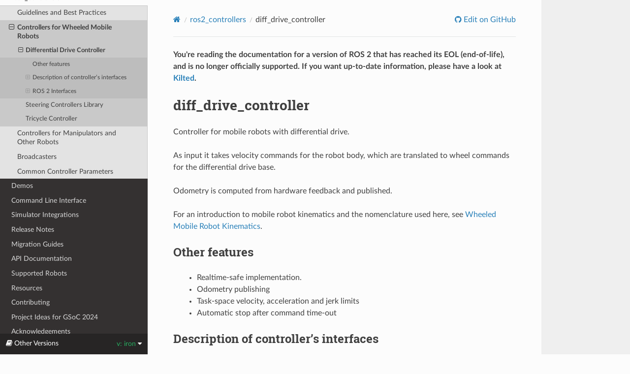

--- FILE ---
content_type: text/html; charset=utf-8
request_url: https://control.ros.org/iron/doc/ros2_controllers/diff_drive_controller/doc/userdoc.html
body_size: 5593
content:


<!DOCTYPE html>
<html class="writer-html5" lang="en" data-content_root="../../../../">
<head>
  <meta charset="utf-8" /><meta name="generator" content="Docutils 0.18.1: http://docutils.sourceforge.net/" />

  <meta name="viewport" content="width=device-width, initial-scale=1.0" />
  <title>diff_drive_controller &mdash; ROS2_Control: Iron Nov 2025 documentation</title>
      <link rel="stylesheet" type="text/css" href="../../../../_static/pygments.css?v=03e43079" />
      <link rel="stylesheet" type="text/css" href="../../../../_static/css/theme.css?v=e59714d7" />
      <link rel="stylesheet" type="text/css" href="../../../../_static/copybutton.css?v=76b2166b" />
      <link rel="stylesheet" type="text/css" href="../../../../_static/tabs.css?v=a5c4661c" />
      <link rel="stylesheet" type="text/css" href="../../../../_static/reviewer_stats.css?v=068b34ac" />

  
    <link rel="shortcut icon" href="../../../../_static/favicon_ros-controls.ico"/>
    <link rel="canonical" href="https://control.ros.org/rolling//iron/doc/ros2_controllers/diff_drive_controller/doc/userdoc.html" />
      <script src="../../../../_static/jquery.js?v=5d32c60e"></script>
      <script src="../../../../_static/_sphinx_javascript_frameworks_compat.js?v=2cd50e6c"></script>
      <script src="../../../../_static/documentation_options.js?v=e5327d8c"></script>
      <script src="../../../../_static/doctools.js?v=9a2dae69"></script>
      <script src="../../../../_static/sphinx_highlight.js?v=dc90522c"></script>
      <script src="../../../../_static/clipboard.min.js?v=a7894cd8"></script>
      <script src="../../../../_static/copybutton.js?v=f281be69"></script>
      <script data-domain="control.ros.org" defer="defer" src="https://plausible.io/js/script.js"></script>
    <script src="../../../../_static/js/theme.js"></script>
    <link rel="index" title="Index" href="../../../../genindex.html" />
    <link rel="search" title="Search" href="../../../../search.html" />
    <link rel="next" title="steering_controllers_library" href="../../steering_controllers_library/doc/userdoc.html" />
    <link rel="prev" title="Writing a new controller" href="../../doc/writing_new_controller.html" /> 
</head>

<body class="wy-body-for-nav"> 
  <div class="wy-grid-for-nav">
    <nav data-toggle="wy-nav-shift" class="wy-nav-side">
      <div class="wy-side-scroll">
        <div class="wy-side-nav-search" >

          
          
          <a href="../../../../index.html">
            
              <img src="../../../../_static/logo_ros-controls.png" class="logo" alt="Logo"/>
          </a>
<div role="search">
  <form id="rtd-search-form" class="wy-form" action="../../../../search.html" method="get">
    <input type="text" name="q" placeholder="Search docs" aria-label="Search docs" />
    <input type="hidden" name="check_keywords" value="yes" />
    <input type="hidden" name="area" value="default" />
  </form>
</div>
        </div><div class="wy-menu wy-menu-vertical" data-spy="affix" role="navigation" aria-label="Navigation menu">
              <ul class="current">
<li class="toctree-l1"><a class="reference internal" href="../../../getting_started/getting_started.html">Getting Started</a></li>
<li class="toctree-l1"><a class="reference internal" href="../../../ros2_control/doc/index.html">ros2_control</a></li>
<li class="toctree-l1 current"><a class="reference internal" href="../../doc/controllers_index.html">ros2_controllers</a><ul class="current">
<li class="toctree-l2"><a class="reference internal" href="../../doc/controllers_index.html#guidelines-and-best-practices">Guidelines and Best Practices</a></li>
<li class="toctree-l2 current"><a class="reference internal" href="../../doc/controllers_index.html#controllers-for-wheeled-mobile-robots">Controllers for Wheeled Mobile Robots</a><ul class="current">
<li class="toctree-l3 current"><a class="current reference internal" href="#">Differential Drive Controller</a><ul>
<li class="toctree-l4"><a class="reference internal" href="#other-features">Other features</a></li>
<li class="toctree-l4"><a class="reference internal" href="#description-of-controller-s-interfaces">Description of controller’s interfaces</a><ul>
<li class="toctree-l5"><a class="reference internal" href="#references">References</a></li>
<li class="toctree-l5"><a class="reference internal" href="#feedback">Feedback</a></li>
<li class="toctree-l5"><a class="reference internal" href="#output">Output</a></li>
</ul>
</li>
<li class="toctree-l4"><a class="reference internal" href="#ros-2-interfaces">ROS 2 Interfaces</a><ul>
<li class="toctree-l5"><a class="reference internal" href="#subscribers">Subscribers</a></li>
<li class="toctree-l5"><a class="reference internal" href="#publishers">Publishers</a></li>
<li class="toctree-l5"><a class="reference internal" href="#parameters">Parameters</a></li>
</ul>
</li>
</ul>
</li>
<li class="toctree-l3"><a class="reference internal" href="../../steering_controllers_library/doc/userdoc.html">Steering Controllers Library</a></li>
<li class="toctree-l3"><a class="reference internal" href="../../tricycle_controller/doc/userdoc.html">Tricycle Controller</a></li>
</ul>
</li>
<li class="toctree-l2"><a class="reference internal" href="../../doc/controllers_index.html#controllers-for-manipulators-and-other-robots">Controllers for Manipulators and Other Robots</a></li>
<li class="toctree-l2"><a class="reference internal" href="../../doc/controllers_index.html#broadcasters">Broadcasters</a></li>
<li class="toctree-l2"><a class="reference internal" href="../../doc/controllers_index.html#common-controller-parameters">Common Controller Parameters</a></li>
</ul>
</li>
<li class="toctree-l1"><a class="reference internal" href="../../../ros2_control_demos/doc/index.html">Demos</a></li>
<li class="toctree-l1"><a class="reference internal" href="../../../ros2_control/ros2controlcli/doc/userdoc.html">Command Line Interface</a></li>
<li class="toctree-l1"><a class="reference internal" href="../../../simulators/simulators.html">Simulator Integrations</a></li>
<li class="toctree-l1"><a class="reference internal" href="../../../release_notes/release_notes.html">Release Notes</a></li>
<li class="toctree-l1"><a class="reference internal" href="../../../migration/migration.html">Migration Guides</a></li>
<li class="toctree-l1"><a class="reference internal" href="../../../api_list/api_list.html">API Documentation</a></li>
<li class="toctree-l1"><a class="reference internal" href="../../../supported_robots/supported_robots.html">Supported Robots</a></li>
<li class="toctree-l1"><a class="reference internal" href="../../../resources/resources.html">Resources</a></li>
<li class="toctree-l1"><a class="reference internal" href="../../../contributing/contributing.html">Contributing</a></li>
<li class="toctree-l1"><a class="reference internal" href="../../../project_ideas.html">Project Ideas for GSoC 2024</a></li>
<li class="toctree-l1"><a class="reference internal" href="../../../acknowledgements/acknowledgements.html">Acknowledgements</a></li>
</ul>

        </div>
      </div>
    </nav>

    <section data-toggle="wy-nav-shift" class="wy-nav-content-wrap"><nav class="wy-nav-top" aria-label="Mobile navigation menu" >
          <i data-toggle="wy-nav-top" class="fa fa-bars"></i>
          <a href="../../../../index.html">ROS2_Control: Iron</a>
      </nav>

      <div class="wy-nav-content">
        <div class="rst-content">
          <div role="navigation" aria-label="Page navigation">
  <ul class="wy-breadcrumbs">
      <li><a href="../../../../index.html" class="icon icon-home" aria-label="Home"></a></li>
          <li class="breadcrumb-item"><a href="../../doc/controllers_index.html">ros2_controllers</a></li>
      <li class="breadcrumb-item active">diff_drive_controller</li>
      <li class="wy-breadcrumbs-aside">
              <!-- User defined GitHub URL -->
              <a href="https://github.com/ros-controls/ros2_controllers/blob/iron/diff_drive_controller/doc/userdoc.rst" class="fa fa-github"> Edit on GitHub</a>
      </li>
  </ul>
  <hr/>
</div>
          <div role="main" class="document" itemscope="itemscope" itemtype="http://schema.org/Article">
           <div itemprop="articleBody">
             

<p>
  <strong>
    
    You're reading the documentation for a version of ROS 2 that has reached its EOL (end-of-life), and is no longer officially supported.
    If you want up-to-date information, please have a look at <a href="../../../../../kilted/doc/ros2_controllers/diff_drive_controller/doc/userdoc.html">Kilted</a>.
    
  </strong>
</p>


  <section id="diff-drive-controller">
<span id="diff-drive-controller-userdoc"></span><h1>diff_drive_controller<a class="headerlink" href="#diff-drive-controller" title="Link to this heading"></a></h1>
<p>Controller for mobile robots with differential drive.</p>
<p>As input it takes velocity commands for the robot body, which are translated to wheel commands for the differential drive base.</p>
<p>Odometry is computed from hardware feedback and published.</p>
<p>For an introduction to mobile robot kinematics and the nomenclature used here, see <a class="reference internal" href="../../doc/mobile_robot_kinematics.html#mobile-robot-kinematics"><span class="std std-ref">Wheeled Mobile Robot Kinematics</span></a>.</p>
<section id="other-features">
<h2>Other features<a class="headerlink" href="#other-features" title="Link to this heading"></a></h2>
<blockquote>
<div><ul class="simple">
<li><p>Realtime-safe implementation.</p></li>
<li><p>Odometry publishing</p></li>
<li><p>Task-space velocity, acceleration and jerk limits</p></li>
<li><p>Automatic stop after command time-out</p></li>
</ul>
</div></blockquote>
</section>
<section id="description-of-controller-s-interfaces">
<h2>Description of controller’s interfaces<a class="headerlink" href="#description-of-controller-s-interfaces" title="Link to this heading"></a></h2>
<section id="references">
<h3>References<a class="headerlink" href="#references" title="Link to this heading"></a></h3>
<p>(the controller is not yet implemented as chainable controller)</p>
</section>
<section id="feedback">
<h3>Feedback<a class="headerlink" href="#feedback" title="Link to this heading"></a></h3>
<p>As feedback interface type the joints’ position (<code class="docutils literal notranslate"><span class="pre">hardware_interface::HW_IF_POSITION</span></code>) or velocity (<code class="docutils literal notranslate"><span class="pre">hardware_interface::HW_IF_VELOCITY</span></code>,if parameter <code class="docutils literal notranslate"><span class="pre">position_feedback=false</span></code>) are used.</p>
</section>
<section id="output">
<h3>Output<a class="headerlink" href="#output" title="Link to this heading"></a></h3>
<p>Joints’ velocity (<code class="docutils literal notranslate"><span class="pre">hardware_interface::HW_IF_VELOCITY</span></code>) are used.</p>
</section>
</section>
<section id="ros-2-interfaces">
<h2>ROS 2 Interfaces<a class="headerlink" href="#ros-2-interfaces" title="Link to this heading"></a></h2>
<section id="subscribers">
<h3>Subscribers<a class="headerlink" href="#subscribers" title="Link to this heading"></a></h3>
<dl class="simple">
<dt>~/cmd_vel [geometry_msgs/msg/TwistStamped]</dt><dd><p>Velocity command for the controller. The controller extracts the x component of the linear velocity and the z component of the angular velocity. Velocities on other components are ignored.</p>
</dd>
<dt>~/cmd_vel_unstamped [geometry_msgs::msg::Twist]</dt><dd><p>Velocity command for the controller, if <code class="docutils literal notranslate"><span class="pre">use_stamped_vel=false</span></code>. The controller extracts the x component of the linear velocity and the z component of the angular velocity. Velocities on other components are ignored.</p>
</dd>
</dl>
</section>
<section id="publishers">
<h3>Publishers<a class="headerlink" href="#publishers" title="Link to this heading"></a></h3>
<dl class="simple">
<dt>~/odom [nav_msgs::msg::Odometry]</dt><dd><p>This represents an estimate of the robot’s position and velocity in free space.</p>
</dd>
<dt>/tf [tf2_msgs::msg::TFMessage]</dt><dd><p>tf tree. Published only if <code class="docutils literal notranslate"><span class="pre">enable_odom_tf=true</span></code></p>
</dd>
<dt>~/cmd_vel_out [geometry_msgs/msg/TwistStamped]</dt><dd><p>Velocity command for the controller, where limits were applied. Published only if <code class="docutils literal notranslate"><span class="pre">publish_limited_velocity=true</span></code></p>
</dd>
</dl>
</section>
<section id="parameters">
<h3>Parameters<a class="headerlink" href="#parameters" title="Link to this heading"></a></h3>
<p>This controller uses the <a class="reference external" href="https://github.com/PickNikRobotics/generate_parameter_library">generate_parameter_library</a> to handle its parameters. The parameter <a class="reference external" href="https://github.com/ros-controls/ros2_controllers/blob/iron/diff_drive_controller/src/diff_drive_controller_parameter.yaml">definition file located in the src folder</a> contains descriptions for all the parameters used by the controller.</p>
<dl>
<dt>left_wheel_names (string_array)</dt><dd><p>Names of the left side wheels’ joints</p>
<p>Default:  {}</p>
<p>Constraints:</p>
<blockquote>
<div><ul class="simple">
<li><p>parameter is not empty</p></li>
</ul>
</div></blockquote>
</dd>
<dt>right_wheel_names (string_array)</dt><dd><p>Names of the right side wheels’ joints</p>
<p>Default:  {}</p>
<p>Constraints:</p>
<blockquote>
<div><ul class="simple">
<li><p>parameter is not empty</p></li>
</ul>
</div></blockquote>
</dd>
<dt>wheel_separation (double)</dt><dd><p>Shortest distance between the left and right wheels. If this parameter is wrong, the robot will not behave correctly in curves.</p>
<p>Default:  0.0</p>
<p>Constraints:</p>
<blockquote>
<div><ul class="simple">
<li><p>greater than 0.0</p></li>
</ul>
</div></blockquote>
</dd>
<dt>wheel_radius (double)</dt><dd><p>Radius of a wheel, i.e., wheels size, used for transformation of linear velocity into wheel rotations. If this parameter is wrong the robot will move faster or slower then expected.</p>
<p>Default:  0.0</p>
<p>Constraints:</p>
<blockquote>
<div><ul class="simple">
<li><p>greater than 0.0</p></li>
</ul>
</div></blockquote>
</dd>
<dt>wheel_separation_multiplier (double)</dt><dd><p>Correction factor for wheel separation (TODO(destogl): Please help me describe this correctly)</p>
<p>Default:  1.0</p>
</dd>
<dt>left_wheel_radius_multiplier (double)</dt><dd><p>Correction factor when radius of left wheels differs from the nominal value in <code class="docutils literal notranslate"><span class="pre">wheel_radius</span></code> parameter.</p>
<p>Default:  1.0</p>
</dd>
<dt>right_wheel_radius_multiplier (double)</dt><dd><p>Correction factor when radius of right wheels differs from the nominal value in <code class="docutils literal notranslate"><span class="pre">wheel_radius</span></code> parameter.</p>
<p>Default:  1.0</p>
</dd>
<dt>tf_frame_prefix_enable (bool)</dt><dd><p>Enables or disables appending tf_prefix to tf frame id’s.</p>
<p>Default:  true</p>
</dd>
<dt>tf_frame_prefix (string)</dt><dd><p>(optional) Prefix to be appended to the tf frames, will be added to odom_id and base_frame_id before publishing. If the parameter is empty, controller’s namespace will be used.</p>
<p>Default:  “”</p>
</dd>
<dt>odom_frame_id (string)</dt><dd><p>Name of the frame for odometry. This frame is parent of <code class="docutils literal notranslate"><span class="pre">base_frame_id</span></code> when controller publishes odometry.</p>
<p>Default:  “odom”</p>
</dd>
<dt>base_frame_id (string)</dt><dd><p>Name of the robot’s base frame that is child of the odometry frame.</p>
<p>Default:  “base_link”</p>
</dd>
<dt>pose_covariance_diagonal (double_array)</dt><dd><p>Odometry covariance for the encoder output of the robot for the pose. These values should be tuned to your robot’s sample odometry data, but these values are a good place to start: <code class="docutils literal notranslate"><span class="pre">[0.001,</span> <span class="pre">0.001,</span> <span class="pre">0.001,</span> <span class="pre">0.001,</span> <span class="pre">0.001,</span> <span class="pre">0.01]</span></code>.</p>
<p>Default:  {0.0, 0.0, 0.0, 0.0, 0.0, 0.0}</p>
</dd>
<dt>twist_covariance_diagonal (double_array)</dt><dd><p>Odometry covariance for the encoder output of the robot for the speed. These values should be tuned to your robot’s sample odometry data, but these values are a good place to start: <code class="docutils literal notranslate"><span class="pre">[0.001,</span> <span class="pre">0.001,</span> <span class="pre">0.001,</span> <span class="pre">0.001,</span> <span class="pre">0.001,</span> <span class="pre">0.01]</span></code>.</p>
<p>Default:  {0.0, 0.0, 0.0, 0.0, 0.0, 0.0}</p>
</dd>
<dt>open_loop (bool)</dt><dd><p>If set to true the odometry of the robot will be calculated from the commanded values and not from feedback.</p>
<p>Default:  false</p>
</dd>
<dt>position_feedback (bool)</dt><dd><p>Is there position feedback from hardware.</p>
<p>Default:  true</p>
</dd>
<dt>enable_odom_tf (bool)</dt><dd><p>Publish transformation between <code class="docutils literal notranslate"><span class="pre">odom_frame_id</span></code> and <code class="docutils literal notranslate"><span class="pre">base_frame_id</span></code>.</p>
<p>Default:  true</p>
</dd>
<dt>cmd_vel_timeout (double)</dt><dd><p>Timeout in seconds, after which input command on <code class="docutils literal notranslate"><span class="pre">cmd_vel</span></code> topic is considered staled.</p>
<p>Default:  0.5</p>
</dd>
<dt>publish_limited_velocity (bool)</dt><dd><p>Publish limited velocity value.</p>
<p>Default:  false</p>
</dd>
<dt>velocity_rolling_window_size (int)</dt><dd><p>Size of the rolling window for calculation of mean velocity use in odometry.</p>
<p>Default:  10</p>
</dd>
<dt>use_stamped_vel (bool)</dt><dd><p>Use stamp from input velocity message to calculate how old the command actually is.</p>
<p>Default:  true</p>
</dd>
<dt>publish_rate (double)</dt><dd><p>Publishing rate (Hz) of the odometry and TF messages.</p>
<p>Default:  50.0</p>
</dd>
<dt>linear.x</dt><dd><p>Joint limits structure for the linear <code class="docutils literal notranslate"><span class="pre">x</span></code>-axis.
The limiter ignores position limits.
For details see <code class="docutils literal notranslate"><span class="pre">joint_limits</span></code> package from ros2_control repository.</p>
</dd>
<dt>linear.x.has_velocity_limits (bool)</dt><dd><p>Default:  false</p>
</dd>
<dt>linear.x.has_acceleration_limits (bool)</dt><dd><p>Default:  false</p>
</dd>
<dt>linear.x.has_jerk_limits (bool)</dt><dd><p>Default:  false</p>
</dd>
<dt>linear.x.max_velocity (double)</dt><dd><p>Default:  std::numeric_limits&lt;double&gt;::quiet_NaN()</p>
</dd>
<dt>linear.x.min_velocity (double)</dt><dd><p>Default:  std::numeric_limits&lt;double&gt;::quiet_NaN()</p>
</dd>
<dt>linear.x.max_acceleration (double)</dt><dd><p>Default:  std::numeric_limits&lt;double&gt;::quiet_NaN()</p>
</dd>
<dt>linear.x.min_acceleration (double)</dt><dd><p>Default:  std::numeric_limits&lt;double&gt;::quiet_NaN()</p>
</dd>
<dt>linear.x.max_jerk (double)</dt><dd><p>Default:  std::numeric_limits&lt;double&gt;::quiet_NaN()</p>
</dd>
<dt>linear.x.min_jerk (double)</dt><dd><p>Default:  std::numeric_limits&lt;double&gt;::quiet_NaN()</p>
</dd>
<dt>angular.z</dt><dd><p>Joint limits structure for the rotation about <code class="docutils literal notranslate"><span class="pre">z</span></code>-axis.
The limiter ignores position limits.
For details see <code class="docutils literal notranslate"><span class="pre">joint_limits</span></code> package from ros2_control repository.</p>
</dd>
<dt>angular.z.has_velocity_limits (bool)</dt><dd><p>Default:  false</p>
</dd>
<dt>angular.z.has_acceleration_limits (bool)</dt><dd><p>Default:  false</p>
</dd>
<dt>angular.z.has_jerk_limits (bool)</dt><dd><p>Default:  false</p>
</dd>
<dt>angular.z.max_velocity (double)</dt><dd><p>Default:  std::numeric_limits&lt;double&gt;::quiet_NaN()</p>
</dd>
<dt>angular.z.min_velocity (double)</dt><dd><p>Default:  std::numeric_limits&lt;double&gt;::quiet_NaN()</p>
</dd>
<dt>angular.z.max_acceleration (double)</dt><dd><p>Default:  std::numeric_limits&lt;double&gt;::quiet_NaN()</p>
</dd>
<dt>angular.z.min_acceleration (double)</dt><dd><p>Default:  std::numeric_limits&lt;double&gt;::quiet_NaN()</p>
</dd>
<dt>angular.z.max_jerk (double)</dt><dd><p>Default:  std::numeric_limits&lt;double&gt;::quiet_NaN()</p>
</dd>
<dt>angular.z.min_jerk (double)</dt><dd><p>Default:  std::numeric_limits&lt;double&gt;::quiet_NaN()</p>
</dd>
</dl>
<p>An example parameter file for this controller can be found in <a class="reference external" href="https://github.com/ros-controls/ros2_controllers/blob/iron/diff_drive_controller/test/config/test_diff_drive_controller.yaml">the test directory</a>:</p>
<div class="highlight-yaml notranslate"><div class="highlight"><pre><span></span><span class="nt">test_diff_drive_controller</span><span class="p">:</span>
<span class="w">  </span><span class="nt">ros__parameters</span><span class="p">:</span>
<span class="w">    </span><span class="nt">left_wheel_names</span><span class="p">:</span><span class="w"> </span><span class="p p-Indicator">[</span><span class="s">&quot;left_wheels&quot;</span><span class="p p-Indicator">]</span>
<span class="w">    </span><span class="nt">right_wheel_names</span><span class="p">:</span><span class="w"> </span><span class="p p-Indicator">[</span><span class="s">&quot;right_wheels&quot;</span><span class="p p-Indicator">]</span>

<span class="w">    </span><span class="nt">wheel_separation</span><span class="p">:</span><span class="w"> </span><span class="l l-Scalar l-Scalar-Plain">0.40</span>
<span class="w">    </span><span class="nt">wheel_radius</span><span class="p">:</span><span class="w"> </span><span class="l l-Scalar l-Scalar-Plain">0.02</span>

<span class="w">    </span><span class="nt">wheel_separation_multiplier</span><span class="p">:</span><span class="w"> </span><span class="l l-Scalar l-Scalar-Plain">1.0</span>
<span class="w">    </span><span class="nt">left_wheel_radius_multiplier</span><span class="p">:</span><span class="w"> </span><span class="l l-Scalar l-Scalar-Plain">1.0</span>
<span class="w">    </span><span class="nt">right_wheel_radius_multiplier</span><span class="p">:</span><span class="w"> </span><span class="l l-Scalar l-Scalar-Plain">1.0</span>

<span class="w">    </span><span class="nt">odom_frame_id</span><span class="p">:</span><span class="w"> </span><span class="l l-Scalar l-Scalar-Plain">odom</span>
<span class="w">    </span><span class="nt">base_frame_id</span><span class="p">:</span><span class="w"> </span><span class="l l-Scalar l-Scalar-Plain">base_link</span>
<span class="w">    </span><span class="nt">pose_covariance_diagonal</span><span class="p">:</span><span class="w"> </span><span class="p p-Indicator">[</span><span class="nv">0.0</span><span class="p p-Indicator">,</span><span class="w"> </span><span class="nv">0.0</span><span class="p p-Indicator">,</span><span class="w"> </span><span class="nv">0.0</span><span class="p p-Indicator">,</span><span class="w"> </span><span class="nv">0.0</span><span class="p p-Indicator">,</span><span class="w"> </span><span class="nv">0.0</span><span class="p p-Indicator">,</span><span class="w"> </span><span class="nv">0.0</span><span class="p p-Indicator">]</span>
<span class="w">    </span><span class="nt">twist_covariance_diagonal</span><span class="p">:</span><span class="w"> </span><span class="p p-Indicator">[</span><span class="nv">0.0</span><span class="p p-Indicator">,</span><span class="w"> </span><span class="nv">0.0</span><span class="p p-Indicator">,</span><span class="w"> </span><span class="nv">0.0</span><span class="p p-Indicator">,</span><span class="w"> </span><span class="nv">0.0</span><span class="p p-Indicator">,</span><span class="w"> </span><span class="nv">0.0</span><span class="p p-Indicator">,</span><span class="w"> </span><span class="nv">0.0</span><span class="p p-Indicator">]</span>

<span class="w">    </span><span class="nt">position_feedback</span><span class="p">:</span><span class="w"> </span><span class="l l-Scalar l-Scalar-Plain">false</span>
<span class="w">    </span><span class="nt">open_loop</span><span class="p">:</span><span class="w"> </span><span class="l l-Scalar l-Scalar-Plain">true</span>
<span class="w">    </span><span class="nt">enable_odom_tf</span><span class="p">:</span><span class="w"> </span><span class="l l-Scalar l-Scalar-Plain">true</span>

<span class="w">    </span><span class="nt">cmd_vel_timeout</span><span class="p">:</span><span class="w"> </span><span class="l l-Scalar l-Scalar-Plain">0.5</span><span class="w"> </span><span class="c1"># seconds</span>
<span class="w">    </span><span class="nt">publish_limited_velocity</span><span class="p">:</span><span class="w"> </span><span class="l l-Scalar l-Scalar-Plain">true</span>
<span class="w">    </span><span class="nt">velocity_rolling_window_size</span><span class="p">:</span><span class="w"> </span><span class="l l-Scalar l-Scalar-Plain">10</span>

<span class="w">    </span><span class="nt">linear.x.has_velocity_limits</span><span class="p">:</span><span class="w"> </span><span class="l l-Scalar l-Scalar-Plain">false</span>
<span class="w">    </span><span class="nt">linear.x.has_acceleration_limits</span><span class="p">:</span><span class="w"> </span><span class="l l-Scalar l-Scalar-Plain">false</span>
<span class="w">    </span><span class="nt">linear.x.has_jerk_limits</span><span class="p">:</span><span class="w"> </span><span class="l l-Scalar l-Scalar-Plain">false</span>
<span class="w">    </span><span class="nt">linear.x.max_velocity</span><span class="p">:</span><span class="w"> </span><span class="l l-Scalar l-Scalar-Plain">0.0</span>
<span class="w">    </span><span class="nt">linear.x.min_velocity</span><span class="p">:</span><span class="w"> </span><span class="l l-Scalar l-Scalar-Plain">0.0</span>
<span class="w">    </span><span class="nt">linear.x.max_acceleration</span><span class="p">:</span><span class="w"> </span><span class="l l-Scalar l-Scalar-Plain">0.0</span>
<span class="w">    </span><span class="nt">linear.x.max_jerk</span><span class="p">:</span><span class="w"> </span><span class="l l-Scalar l-Scalar-Plain">0.0</span>
<span class="w">    </span><span class="nt">linear.x.min_jerk</span><span class="p">:</span><span class="w"> </span><span class="l l-Scalar l-Scalar-Plain">0.0</span>

<span class="w">    </span><span class="nt">angular.z.has_velocity_limits</span><span class="p">:</span><span class="w"> </span><span class="l l-Scalar l-Scalar-Plain">false</span>
<span class="w">    </span><span class="nt">angular.z.has_acceleration_limits</span><span class="p">:</span><span class="w"> </span><span class="l l-Scalar l-Scalar-Plain">false</span>
<span class="w">    </span><span class="nt">angular.z.has_jerk_limits</span><span class="p">:</span><span class="w"> </span><span class="l l-Scalar l-Scalar-Plain">false</span>
<span class="w">    </span><span class="nt">angular.z.max_velocity</span><span class="p">:</span><span class="w"> </span><span class="l l-Scalar l-Scalar-Plain">0.0</span>
<span class="w">    </span><span class="nt">angular.z.min_velocity</span><span class="p">:</span><span class="w"> </span><span class="l l-Scalar l-Scalar-Plain">0.0</span>
<span class="w">    </span><span class="nt">angular.z.max_acceleration</span><span class="p">:</span><span class="w"> </span><span class="l l-Scalar l-Scalar-Plain">0.0</span>
<span class="w">    </span><span class="nt">angular.z.min_acceleration</span><span class="p">:</span><span class="w"> </span><span class="l l-Scalar l-Scalar-Plain">0.0</span>
<span class="w">    </span><span class="nt">angular.z.max_jerk</span><span class="p">:</span><span class="w"> </span><span class="l l-Scalar l-Scalar-Plain">0.0</span>
<span class="w">    </span><span class="nt">angular.z.min_jerk</span><span class="p">:</span><span class="w"> </span><span class="l l-Scalar l-Scalar-Plain">0.0</span>
</pre></div>
</div>
</section>
</section>
</section>



           </div>
          </div>
          <footer><div class="rst-footer-buttons" role="navigation" aria-label="Footer">
        <a href="../../doc/writing_new_controller.html" class="btn btn-neutral float-left" title="Writing a new controller" accesskey="p" rel="prev"><span class="fa fa-arrow-circle-left" aria-hidden="true"></span> Previous</a>
        <a href="../../steering_controllers_library/doc/userdoc.html" class="btn btn-neutral float-right" title="steering_controllers_library" accesskey="n" rel="next">Next <span class="fa fa-arrow-circle-right" aria-hidden="true"></span></a>
    </div>

  <hr/>

  <div role="contentinfo">
    <p>&#169; Copyright 2025, ros2_control Development Team.</p>
  </div>

  Built with <a href="https://www.sphinx-doc.org/">Sphinx</a> using a
    <a href="https://github.com/readthedocs/sphinx_rtd_theme">theme</a>
    provided by <a href="https://readthedocs.org">Read the Docs</a>.
   

</footer>
        </div>
      </div>
    </section>
  </div>
  
<div class="rst-versions" data-toggle="rst-versions" role="note" aria-label="versions">
  <span class="rst-current-version" data-toggle="rst-current-version">
    <span class="fa fa-book"> Other Versions</span>
    v: iron
    <span class="fa fa-caret-down"></span>
  </span>
  <div class="rst-other-versions">
    <dl>
      <dt>Stable Releases</dt>
        <dd><a href="../../../../../kilted/doc/ros2_controllers/diff_drive_controller/doc/userdoc.html">Kilted (latest)</a></dd><br>
        <dd><a href="../../../../../jazzy/doc/ros2_controllers/diff_drive_controller/doc/userdoc.html">Jazzy</a></dd><br>
        
        <dd><a href="../../../../../humble/doc/ros2_controllers/diff_drive_controller/doc/userdoc.html">Humble</a></dd><br>
        
        
    </dl>
    <dl>
      <dt>End-of-Life</dt>
        <dd><a href="userdoc.html">Iron</a></dd><br>
        <dd><a href="../../../../../galactic/doc/ros2_controllers/diff_drive_controller/doc/userdoc.html">Galactic</a></dd><br>
        <dd><a href="../../../../../foxy/doc/ros2_controllers/diff_drive_controller/doc/userdoc.html">Foxy</a></dd><br>
    </dl>
    <dl>
      <dt>In Development</dt>
      <dd><a href="../../../../../rolling/doc/ros2_controllers/diff_drive_controller/doc/userdoc.html">Rolling</a></dd>
    </dl>
  </div>
</div><script>
      jQuery(function () {
          SphinxRtdTheme.Navigation.enable(true);
      });
  </script> 

</body>
</html>

--- FILE ---
content_type: text/css; charset=utf-8
request_url: https://control.ros.org/iron/_static/reviewer_stats.css?v=068b34ac
body_size: -148
content:
/* reviewer_stats.css */
table {
    font-family: Arial, sans-serif;
    border-collapse: collapse;
    width: 100%;
}

th, td {
    border: 1px solid #dddddd;
    text-align: left;
    padding: 8px;
}

tr:nth-child(even) {
    background-color: #f2f2f2;
}

.progress-bar {
    width: 100%;
    height: 20px;
    margin: 0;
    background-color: #ddd;
    border-radius: 5px;
    overflow: hidden;
}

.progress-value-reviews {
    display: block;
    height: 100%;
    width: 0;
    background-color: #2980b9;
    border-radius: 5px;
}

.progress-value-ratio {
    display: block;
    height: 100%;
    width: 0;
    background-color: rgba(47, 64, 95, 0.5); /* Adjusted to 50% transparent */
    border-radius: 5px;
}


--- FILE ---
content_type: application/javascript; charset=utf-8
request_url: https://control.ros.org/iron/_static/documentation_options.js?v=e5327d8c
body_size: -314
content:
const DOCUMENTATION_OPTIONS = {
    VERSION: 'Nov 2025',
    LANGUAGE: 'en',
    COLLAPSE_INDEX: false,
    BUILDER: 'html',
    FILE_SUFFIX: '.html',
    LINK_SUFFIX: '.html',
    HAS_SOURCE: true,
    SOURCELINK_SUFFIX: '',
    NAVIGATION_WITH_KEYS: false,
    SHOW_SEARCH_SUMMARY: true,
    ENABLE_SEARCH_SHORTCUTS: true,
};